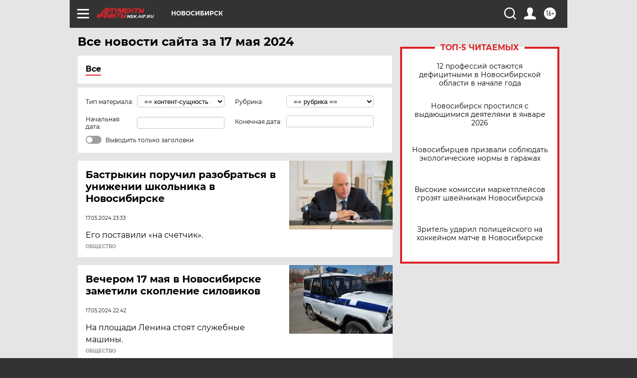

--- FILE ---
content_type: text/html
request_url: https://tns-counter.ru/nc01a**R%3Eundefined*aif_ru/ru/UTF-8/tmsec=aif_ru/84933687***
body_size: -72
content:
42117705697CEF25X1769795365:42117705697CEF25X1769795365